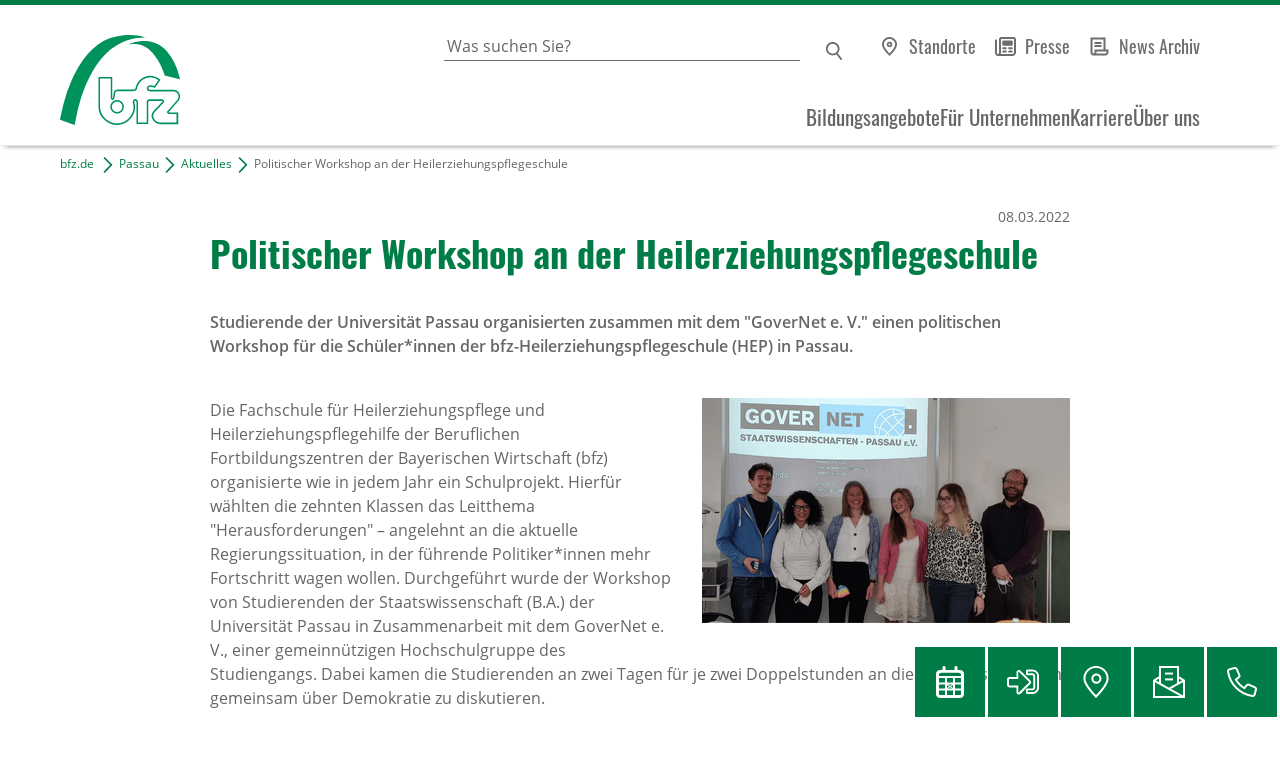

--- FILE ---
content_type: text/html; charset=utf-8
request_url: https://www.bfz.de/passau/aktuelles/politischer-workshop-an-der-heilerziehungspflegeschule
body_size: 13006
content:
<!DOCTYPE html>
<html lang="de" class="no-js">
<head>
  <meta charset="utf-8"><!-- 
  Umsetzung und Programmierung: bfz gGmbH, Abteilung IT

  This website is powered by TYPO3 - inspiring people to share!
  TYPO3 is a free open source Content Management Framework initially created by Kasper Skaarhoj and licensed under GNU/GPL.
  TYPO3 is copyright 1998-2026 of Kasper Skaarhoj. Extensions are copyright of their respective owners.
  Information and contribution at https://typo3.org/
-->
  <base href="/">
  <title>Politischer Workshop „Herausforderungen“ an der HEP – www.bfz.de</title>
  <meta http-equiv="x-ua-compatible" content="IE=edge">
  <meta name="generator" content="TYPO3 CMS">
  <meta name="description" content="Es gab einen Workshop für politisch interessierte Schüler*innen an der Heilerziehungspflegeschule in Passau.">
  <meta name="keywords" content="Heilerziehung, Pflege, Passau, Staatswissenschaften, GoverNet, bfz Passau, Planspiel, Bundeskabinett, workshop, demokratie">
  <meta name="viewport" content="width=device-width, initial-scale=1.0">
  <meta name="author" content="Berufliche Fortbildungszentren der bayerischen Wirtschaft (bfz) gemeinnützige GmbH">
  <meta property="og:title" content="Politischer Workshop „Herausforderungen“  an der HEP">
  <meta property="og:type" content="article">
  <meta property="og:url" content="https://www.bfz.de/passau/aktuelles/politischer-workshop-an-der-heilerziehungspflegeschule">
  <meta property="og:image" content="https://www.bfz.de/fileadmin/user_upload/Standorte/Passau/News/2022/2022_03_08_Workshop_Heilerziehungspflegeschule.png">
  <meta property="og:image:width" content="368">
  <meta property="og:image:height" content="225">
  <meta property="og:description" content="Es gab einen Workshop für politisch interessierte Schüler*innen an der Heilerziehungspflegeschule in Passau.">
  <meta property="og:site_name" content="bfz gGmbH">
  <meta property="og:locale" content="de_DE">
  <meta name="twitter:card" content="summary">
  <meta name="og:article:modified_time" content="2022-03-08T07:55:00+0000">
  <meta name="handheldfriendly" content="true">
  <meta name="mobileoptimized" content="320">
  <meta name="format-detection" content="telephone=no">
  <script src="/?eID=bfz_common_challenge&amp;1768468882" async="async"></script>
  <script src="/typo3temp/assets/compressed/Hyphenopoly.min-2d043df74a40ba5e7a131703bdaaf9f9.js.gz?1762241528" async="async" defer="defer"></script>
  <script>
  /*<![CDATA[*/
  /*TS_inlineJS*/
  if(typeof document.createElement('div').style.grid !== "string") {
  document.documentElement.className += " no-grid"
  }
  document.documentElement.className = document.documentElement.className.replace("no-js", "");

  /* matomo start */
  var _paq = window._paq || [];
  /* tracker methods like "setCustomDimension" should be called before "trackPageView" */
  _paq.push(["setDocumentTitle", document.domain + "/" + document.title]);
  _paq.push(["setCookieDomain", "*.www.bfz.de"]);
  _paq.push(["setDomains", ["*.www.bfz.de","*.bfz.de","*.bfz.eu","*.www.bfz.eu"]]);
  _paq.push(['disableCookies']);
  _paq.push(['trackPageView']);
  _paq.push(['enableLinkTracking']);
  (function() {
  var u="https://stats.bbw.de/";
  _paq.push(['setTrackerUrl', u+'matomo.php']);
  _paq.push(['setSiteId', '1']);
  var d=document, g=d.createElement('script'), s=d.getElementsByTagName('script')[0];
  g.type='text/javascript'; g.async=true; g.defer=true; g.src=u+'matomo.js'; s.parentNode.insertBefore(g,s);
  })();
  /* matomo end */

  /*]]>*/
  </script>
  <link rel="stylesheet" href="/typo3temp/assets/compressed/screen-25c4bcfcb1d694dd870d4890bbd5b69d.css.gz?1762241528" media="all">
  <link rel="stylesheet" href="/typo3temp/assets/compressed/print-2220845694ab58cdbdf30b052be411f7.css.gz?1762241528" media="print">
  <link rel="apple-touch-icon" type="image/x-icon" href="/typo3conf/ext/bfz2019/Resources/Public/Images/apple-touch-icon.png">
  <link rel="icon" type="image/x-icon" href="/typo3conf/ext/bfz2019/Resources/Public/Images/favicon-96x96.png">
  <link rel="shortcut icon" type="image/x-icon" href="/favicon.ico">
  <link rel="manifest" href="/manifest.json">
  <meta name="theme-color" content="#ffffff">
  <link rel="canonical" href="https://www.bfz.de/passau/aktuelles/politischer-workshop-an-der-heilerziehungspflegeschule">
</head>
<body>
  <noscript>
  <p><img src="https://stats.bbw.de/matomo.php?idsite=1&amp;rec=1" alt=""></p></noscript> <input type="checkbox" id="toggle" aria-hidden="true"> <input type="checkbox" id="gosearch" aria-hidden="true"> <input type="checkbox" id="gosticky" aria-hidden="true"> <input type="radio" id="gonone" name="popup" aria-hidden="true"> <input type="radio" id="golocation" name="popup" aria-hidden="true"> <input type="radio" id="goform" name="popup" aria-hidden="true"> <input type="radio" id="gotelephone" name="popup" aria-hidden="true"> <input type="radio" id="gologin" name="popup" aria-hidden="true"> <input type="radio" id="goetermin" name="popup" aria-hidden="true">
  <div id="skiptocontent">
    <a href="/./passau/aktuelles/politischer-workshop-an-der-heilerziehungspflegeschule#tomainspace" title="Navigation überspringen">Navigation überspringen</a>
  </div>
  <div id="allspace">
    <header id="headspace" class="clearfix">
      <div id="head-logo">
        <a title="Zur Startseite" href="/"><img title="Zur Startseite" alt="Logo: bfz gGmbH" src="/typo3conf/ext/bfz2019/Resources/Public/Images/bfz.svg" width="100" height="75"></a>
      </div>
      <div id="head-top">
        <div id="searchpalette">
          <form method="get" action="/suche#tosearch">
            <label for="suchbox">Geben Sie einen Suchbegriff ein</label> <input id="suchbox" type="search" name="q" placeholder="Was suchen Sie?" value=""> <input name="r[l][d]" value="10" hidden="hidden"> <input type="submit" value="Suchen" id="suchsubmit">
          </form>
        </div><label for="gosearch">Suchen</label>
        <p class="directlinks"><a data-eventtracking="{&quot;category&quot;:&quot;Menu&quot;, &quot;name&quot;:&quot;DirectLinks&quot;, &quot;action&quot;:&quot;standorte&quot;}" class="lnk_standorte" title="alle Standorte anzeigen" href="/ueber-uns/standorte">Standorte</a> <a data-eventtracking="{&quot;category&quot;:&quot;Menu&quot;, &quot;name&quot;:&quot;DirectLinks&quot;, &quot;action&quot;:&quot;standorte&quot;}" class="lnk_press" title="alle aktuellen Pressemiteilungen anzeigen" href="/ueber-uns/presse-und-medien">Presse</a> <a data-eventtracking="{&quot;category&quot;:&quot;Menu&quot;, &quot;name&quot;:&quot;DirectLinks&quot;, &quot;action&quot;:&quot;standorte&quot;}" class="lnk_news" title="alle aktuellen Beiträge anzeigen" href="/aktuelles">News Archiv</a></p>
      </div>
      <div id="head-low">
        <div class="trigger">
          <label for="toggle"><span>MENÜ</span></label>
        </div>
        <div id="menuholder">
          <nav id="mainmenu">
            <ul>
              <li>
                <a href="/bildungsangebote" title="Bildungsangebote">Bildungsangebote</a> <input type="checkbox" class="menus submenutrigger" id="menu0"> <label for="menu0" aria-haspopup="true" aria-controls="p0">&nbsp;</label>
                <div class="submenu">
                  <ul>
                    <li class="back clearfix"><span></span><label for="menu0">&nbsp;</label></li>
                    <li>
                      <a href="/vermittlung-beratung" title="Vermittlung &amp; Beratung">Vermittlung &amp; Beratung</a>
                    </li>
                    <li>
                      <a href="/weiterbildung" title="Weiterbildung">Weiterbildung</a>
                    </li>
                    <li>
                      <a href="/deutsch-lernen" title="Deutsch lernen">Deutsch lernen</a>
                    </li>
                    <li>
                      <a href="/online-weiterbilden" title="Online weiterbilden">Online weiterbilden</a>
                    </li>
                    <li>
                      <a href="/ausbildung" title="Ausbildung">Ausbildung</a>
                    </li>
                    <li>
                      <a href="/umschulung" title="Umschulung">Umschulung</a>
                    </li>
                    <li>
                      <a href="/berufsorientierung-berufsvorbereitung" title="Berufsorientierung &amp; Berufsvorbereitung">Berufsorientierung &amp; Berufsvorbereitung</a>
                    </li>
                    <li>
                      <a href="/berufliche-rehabilitation-inklusion" title="Berufliche Rehabilitation &amp; Inklusion">Berufliche Rehabilitation &amp; Inklusion</a>
                    </li>
                    <li>
                      <a href="/unsere-schulen" title="Fach- und Berufsfachschulen">Fach- und Berufsfachschulen</a>
                    </li>
                  </ul>
                </div>
              </li>
              <li>
                <a href="/fuer-unternehmen" title="Für Unternehmen">Für Unternehmen</a> <input type="checkbox" class="menus submenutrigger" id="menu1"> <label for="menu1" aria-haspopup="true" aria-controls="p1">&nbsp;</label>
                <div class="submenu">
                  <ul>
                    <li class="back clearfix"><span></span><label for="menu1">&nbsp;</label></li>
                    <li>
                      <a href="/fuer-unternehmen/praktika-foerdermoeglichkeiten" title="Praktika &amp; Fördermöglichkeiten">Praktika &amp; Fördermöglichkeiten</a>
                    </li>
                    <li>
                      <a href="/ausbildung/beratung-begleitung-von-betrieben" title="Rund um die Ausbildung">Rund um die Ausbildung</a>
                    </li>
                    <li>
                      <a href="/fuer-unternehmen/integration-in-arbeit" title="Integration in Arbeit">Integration in Arbeit</a>
                    </li>
                    <li>
                      <a href="/fuer-unternehmen/mitarbeiterinnen-weiterqualifizieren" title="Mitarbeiter*innen weiterqualifizieren">Mitarbeiter*innen weiterqualifizieren</a>
                    </li>
                    <li>
                      <a href="/fuer-unternehmen/personalvermittlung-verleih" title="Personalvermittlung &amp; -verleih">Personalvermittlung &amp; -verleih</a>
                    </li>
                  </ul>
                </div>
              </li>
              <li>
                <a href="/karriere" title="Karriere">Karriere</a> <input type="checkbox" class="menus submenutrigger" id="menu2"> <label for="menu2" aria-haspopup="true" aria-controls="p2">&nbsp;</label>
                <div class="submenu">
                  <ul>
                    <li class="back clearfix"><span></span><label for="menu2">&nbsp;</label></li>
                    <li>
                      <a href="/karriere/ein-job-mit-sinn" title="Ein Job mit Sinn">Ein Job mit Sinn</a>
                    </li>
                    <li>
                      <a href="/karriere/aktuelle-stellenangebote-freie-taetigkeiten" title="Aktuelle Stellenangebote &amp; freie Tätigkeiten">Aktuelle Stellenangebote &amp; freie Tätigkeiten</a>
                    </li>
                  </ul>
                </div>
              </li>
              <li>
                <a href="/ueber-uns" title="Über uns">Über uns</a> <input type="checkbox" class="menus submenutrigger" id="menu3"> <label for="menu3" aria-haspopup="true" aria-controls="p3">&nbsp;</label>
                <div class="submenu">
                  <ul>
                    <li class="back clearfix"><span></span><label for="menu3">&nbsp;</label></li>
                    <li>
                      <a href="/ueber-uns/was-wir-tun" title="Was wir tun">Was wir tun</a>
                    </li>
                    <li>
                      <a href="/ueber-uns/geschaeftsfuehrung" title="Geschäftsführung">Geschäftsführung</a>
                    </li>
                    <li>
                      <a href="/ueber-uns/teil-der-bbw-gruppe" title="Teil der bbw-Gruppe">Teil der bbw-Gruppe</a>
                    </li>
                    <li>
                      <a href="/ueber-uns/standorte" title="Standorte">Standorte</a>
                    </li>
                    <li>
                      <a href="/ueber-uns/projekte" title="Projekte">Projekte</a>
                    </li>
                    <li>
                      <a href="/ueber-uns/zertifizierungen-mitgliedschaften" title="Zertifizierungen &amp; Mitgliedschaften">Zertifizierungen &amp; Mitgliedschaften</a>
                    </li>
                    <li>
                      <a href="/ueber-uns/presse-und-medien" title="Presse und Medien">Presse und Medien</a>
                    </li>
                  </ul>
                </div>
              </li>
            </ul>
          </nav>
          <p class="directlinks"><a data-eventtracking="{&quot;category&quot;:&quot;Menu&quot;, &quot;name&quot;:&quot;DirectLinks&quot;, &quot;action&quot;:&quot;standorte&quot;}" class="lnk_standorte" title="alle Standorte anzeigen" href="/ueber-uns/standorte">Standorte</a> <a data-eventtracking="{&quot;category&quot;:&quot;Menu&quot;, &quot;name&quot;:&quot;DirectLinks&quot;, &quot;action&quot;:&quot;standorte&quot;}" class="lnk_press" title="alle aktuellen Pressemiteilungen anzeigen" href="/ueber-uns/presse-und-medien">Presse</a> <a data-eventtracking="{&quot;category&quot;:&quot;Menu&quot;, &quot;name&quot;:&quot;DirectLinks&quot;, &quot;action&quot;:&quot;standorte&quot;}" class="lnk_news" title="alle aktuellen Beiträge anzeigen" href="/aktuelles">News Archiv</a></p>
        </div>
      </div>
    </header>
    <div id="noHeaderImage"></div>
    <div class="box_jump">
      <a id="tomainspace" class="jumper"></a>
    </div>
    <main id="mainspace" class="clearfix">
      <!--TYPO3SEARCH_begin-->
      <div id="crumbtrail" class="typo3-search-exclude">
        <p><a href="/">bfz.de</a> &nbsp;<img src="/typo3conf/ext/bfz2019/Resources/Public/Images/Icons/pfeil_c_right_16x16.svg" alt="Pfeil nach rechts" title="Pfeil">&nbsp;<a href="/passau">Passau</a>&nbsp;<img src="/typo3conf/ext/bfz2019/Resources/Public/Images/Icons/pfeil_c_right_16x16.svg" alt="Pfeil nach rechts" title="Pfeil">&nbsp;<a href="/passau/aktuelles">Aktuelles</a>&nbsp;<img src="/typo3conf/ext/bfz2019/Resources/Public/Images/Icons/pfeil_c_right_16x16.svg" alt="Pfeil nach rechts" title="Pfeil">&nbsp;Politischer Workshop an der Heilerziehungspflegeschule</p>
      </div>
      <div id="box_newsdetail" itemscope itemtype="http://schema.org/NewsArticle">
        <h1 itemprop="headline">Politischer Workshop an der Heilerziehungspflegeschule</h1><time datetime="2022-03-08" itemprop="datePublished" content="2022-03-08">08.03.2022</time>
        <div class="txt_lead" itemprop="description">
          <p>Studierende der Universität Passau organisierten zusammen mit dem "GoverNet e. V." einen politischen Workshop für die Schüler*innen der bfz-Heilerziehungspflegeschule (HEP) in Passau.</p>
        </div>
        <div itemprop="articleBody">
          <!-- media files --><img title="Das Govenet Team und Herr Lehner von der HEP" alt="Das Govenet Team und Herr Lehner von der HEP" src="/fileadmin/user_upload/Standorte/Passau/News/2022/2022_03_08_Workshop_Heilerziehungspflegeschule.png" width="368" height="225">
          <p>Die Fachschule für Heilerziehungspflege und Heilerziehungspflegehilfe der Beruflichen Fortbildungszentren der Bayerischen Wirtschaft (bfz) organisierte wie in jedem Jahr ein Schulprojekt. Hierfür wählten die zehnten Klassen das Leitthema "Herausforderungen" – angelehnt an die aktuelle Regierungssituation, in der führende Politiker*innen mehr Fortschritt wagen wollen. Durchgeführt wurde der Workshop von Studierenden der Staatswissenschaft (B.A.) der Universität Passau in Zusammenarbeit mit dem GoverNet e. V., einer gemeinnützigen Hochschulgruppe des Studiengangs. Dabei kamen die Studierenden an zwei Tagen für je zwei Doppelstunden an die bfz-Fachschule, um gemeinsam über Demokratie zu diskutieren.</p>
          <p>Im Mittelpunkt standen die Themen "Kritisches Denken und Meinungsbildung" sowie "Moderne Demokratie". Studierende hielten Vorträge über die Geschichte der Demokratie,&nbsp;zeigten auf, wie der Staat als Dienstleister auftritt und welche Gefahren die Demokratie schwächen können. Dabei ging es auch um Vorurteile und Fake News. "In allen Vorträgen beteiligten sich die Klassen rege und lieferten viele Aspekte, welche direkt diskutiert werden konnten", freut sich Florian Lehner, Lehrkraft für die 10. Klasse an der bfz-Heilerziehungspflegeschule.&nbsp;Den Höhepunkt des Workshops stellte das Planspiel "Bundeskabinett" dar. In der Simulation wurde ein Gesetzesentwurf im Bundeskabinett besprochen. Die Schüler*innen nahmen per Los die Rolle von Bundeskanzler*innen, Minister*innen oder Beauftragten ein, stellten ihre Ideen vor und diskutierten diese im Plenum. "Dass Demokratie auch sehr herausfordernd ist und einer ständigen Verhandlung bedarf, konnte hier veranschaulicht werden", erklärt Lehner.&nbsp;In der abschließenden Reflexion wurde sowohl von den Schüler*innen der Fachschule als auch von den Studierenden der Universität Passau der gute Austausch gelobt. Lehner resümiert: "Alle Beteiligten wünschen sich eine Fortsetzung dieser Zusammenarbeit. Wie es schon Willy Brandt formulierte, lautete das Learning meiner Schülerinnen und Schüler: Mehr Demokratie wagen!"</p>
          <p>In der Organisation des Workshops waren vonseiten der Universität Passau beteiligt:</p>
          <ul>
            <li>Projektleitung/Planspiel: Ramiza Bajrami</li>
            <li>Kritisches Denken und Meinungsbildung: Paul Striefler, Silvia Haider</li>
            <li>Moderne Demokratie: Aurelia Schürmann, Lotte Neubauer; Maxima Epe</li>
          </ul>
        </div>
      </div>
      <section id="more">
        <h2>DIESE BEITRÄGE KÖNNTEN SIE AUCH INTERESSIEREN</h2>
        <div class="box_news-list">
          <a itemscope itemtype="http://schema.org/CreativeWork/NewsArticle" class="news-item clearfix blendMode" title="Beruf mit Herz, Beruf mit Zukunft" href="/passau/aktuelles/beruf-mit-herz-beruf-mit-zukunft"><img itemprop="image" title="MdL Roswitha Toso im Gespräch mit der Schulleitung der bfz-Fachschule für Heilerziehungspflege in Passau: Thema waren neue Ausbildungsmodelle, Projekte und die Zukunft privater Fachschulen." alt="Mdl Roswitha Toso zu Besuch an den bfz Passau" src="/fileadmin/user_upload/Standorte/Passau/News/2025/2025-10-14_Frau-Toso-bei-bfz.jpg" width="368" height="225">
          <div class="news-content">
            <h3 itemprop="name">Beruf mit Herz, Beruf mit Zukunft</h3>
            <p itemprop="description"><span>bfz Passau, <time datetime="2025-10-14" itemprop="datePublished" content="2025-10-14">14.10.2025</time> &ndash;</span> Einblicke in eine Ausbildung mit Sinn: Beim Besuch der bfz-Fachschule in Passau sprach MdL Roswitha Toso mit der Schulleitung über Chancen, Herausforderungen und die gesellschaftliche Bedeutung der Heilerziehungspflege.</p>
          </div></a><a itemscope itemtype="http://schema.org/CreativeWork/NewsArticle" class="news-item clearfix blendMode" title="Mit VR auf Tauchgang und ins All – Weiterbildung mal anders" href="/passau/aktuelles/mit-vr-auf-tauchgang-und-ins-all-weiterbildung-mal-anders"><img itemprop="image" title="VR-Brille im Klassenzimmer" alt="Kursteilnehmer mit VR-Brille im Klassenzimmer" src="/fileadmin/user_upload/Standorte/Passau/News/2025/2025-08-29_VR-im-Klassenzimmer.png" width="368" height="225">
          <div class="news-content">
            <h3 itemprop="name">Mit VR auf Tauchgang und ins All – Weiterbildung mal anders</h3>
            <p itemprop="description"><span>bfz Passau, <time datetime="2025-08-29" itemprop="datePublished" content="2025-08-29">29.08.2025</time> &ndash;</span> Zukunftstechnologie hautnah erleben: Die Teilnehmenden des Kurses 50plus an den bfz Passau probierten erstmals Virtual-Reality-Simulationen aus – mit großer Begeisterung.</p>
          </div></a><a itemscope itemtype="http://schema.org/CreativeWork/NewsArticle" class="news-item clearfix blendMode" title="Praxisnah und vielfältig: Sicherheitskurs an den bfz Passau geht in die sechste Runde" href="/passau/aktuelles/praxisnah-und-vielfaeltig-sicherheitskurs-an-den-bfz-passau-geht-in-die-sechste-runde"><img itemprop="image" title="Die vier Referenten des Schutz- und Sicherheitskurses der bfz Passau gemeinsam mit der Koordinatorin vor den bfz Passau" alt="Vier Referenten des Schutz- und Sicherheitskurses gemeinsam mit der Koordinatorin vor den bfz Passau" src="/fileadmin/user_upload/Standorte/Passau/News/2025/2025-01-08_SchutzundSicherheit.jpg" width="368" height="225">
          <div class="news-content">
            <h3 itemprop="name">Praxisnah und vielfältig: Sicherheitskurs an den bfz Passau geht in die sechste Runde</h3>
            <p itemprop="description"><span>bfz Passau, <time datetime="2025-01-08" itemprop="datePublished" content="2025-01-08">08.01.2025</time> &ndash;</span> Bereits zum sechsten Mal startet der Kurs "Teilqualifizierung plus im Beruf Servicefachkraft für Schutz und Sicherheit – Fachkraft für Personen- und Objektschutz" in den Beruflichen Fortbildungszentren (bfz) in Passau.</p>
          </div></a><a itemscope itemtype="http://schema.org/CreativeWork/NewsArticle" class="news-item clearfix blendMode" title="bfz Passau spart 22.000 Tonnen CO₂ mit Solarstrom" href="/passau/aktuelles/sonnenkraft-die-674-baeume-schuetzt-solar-erfolge-der-bfz-passau-im-ueberblick"><img itemprop="image" title="Grüne Energie bei den bfz Passau" alt="Eine Glühbirne, in der eine Pflanze wächst." src="/fileadmin/user_upload/Standorte/Passau/News/2025/2025-02-07_PV-Anlage.png" width="368" height="225">
          <div class="news-content">
            <h3 itemprop="name">bfz Passau spart 22.000 Tonnen CO₂ mit Solarstrom</h3>
            <p itemprop="description"><span>bfz Passau, <time datetime="2025-02-07" itemprop="datePublished" content="2025-02-07">07.02.2025</time> &ndash;</span> Mit der Kraft der Sonne wurde 2024 bei den bfz Passau genug Strom erzeugt, um 10 Haushalte täglich mit Energie zu versorgen und 674 Bäume an CO₂ einzusparen – ein nachhaltiger Erfolg für den Standort!</p>
          </div></a><a itemscope itemtype="http://schema.org/CreativeWork/NewsArticle" class="news-item clearfix blendMode" title="Mit den bfz zum Traumberuf" href="/passau/aktuelles/mit-den-bfz-zum-traumberuf"><img itemprop="image" title="Seeminarleiterin Ina Saldic und Kursteilnehmerin Anna Perehybenko vor einem Zug im Bayerischen Wald" alt="Ina Saldic und Anna Perehybenko vor einem Zug im Bayerischen Wald" src="/fileadmin/user_upload/Standorte/Passau/News/2024/2024-11-21_Mit-bfz-zum-Traumberuf.jpg" width="368" height="225">
          <div class="news-content">
            <h3 itemprop="name">Mit den bfz zum Traumberuf</h3>
            <p itemprop="description"><span>bfz Passau, <time datetime="2024-11-21" itemprop="datePublished" content="2024-11-21">21.11.2024</time> &ndash;</span> Während eines Urlaubs im Bayerischen Wald traf Seminarleiterin Inesa Saldic (links) unerwartet auf die ehemalige Teilnehmerin Anna Perehybenko (rechts), die einen Kurs zur Berufsorientierung für Flüchtlinge absolviert hat.</p>
          </div></a><a itemscope itemtype="http://schema.org/CreativeWork/NewsArticle" class="news-item clearfix blendMode" title="Neuer Waldkindergarten „Vier Elemente“ in Albersdorf" href="/passau/aktuelles/neuer-waldkindergarten-vier-elemente-in-albersdorf"><img itemprop="image" title="Drei Kinder essen ihr Pausenbrot auf einer Holzbank" alt="Drei Kinder auf einer Holzbank" src="/fileadmin/user_upload/Standorte/Passau/News/2024/2024-07-03_Waldkindergarten_gfi.png" width="368" height="225">
          <div class="news-content">
            <h3 itemprop="name">Neuer Waldkindergarten „Vier Elemente“ in Albersdorf</h3>
            <p itemprop="description"><span>bfz Passau, <time datetime="2024-07-08" itemprop="datePublished" content="2024-07-08">08.07.2024</time> &ndash;</span> Die Gesellschaft zur Förderung beruflicher und sozialer Integration (gfi), eine Tochtergesellschaft der bfz, eröffnet zusammen mit Ehrengästen eine innovative und naturnahe Bildungsstätte.</p>
          </div></a><a itemscope itemtype="http://schema.org/CreativeWork/NewsArticle" class="news-item clearfix blendMode" title="Mit Prosenio den Alltag zu Hause meistern" href="/passau/aktuelles/mit-prosenio-den-alltag-zu-hause-meistern"><img itemprop="image" title="Eine Alltagsbegleiterin hilft einer älteren Frau beim Lesen einer Zeitschrift" alt="Eine Pflegekraft liest einer Seniorin aus einem Buch vor." src="/fileadmin/user_upload/Standorte/Passau/News/2024/2024-03-08_proSenio_gfi.jpg" width="368" height="225">
          <div class="news-content">
            <h3 itemprop="name">Mit Prosenio den Alltag zu Hause meistern</h3>
            <p itemprop="description"><span>bfz Passau, <time datetime="2024-03-08" itemprop="datePublished" content="2024-03-08">08.03.2024</time> &ndash;</span> Die gfi – eine Tochtergesellschaft der bfz – bietet Unterstützung bei haushaltsnahen Dienstleistungen und bei der Alltagsbegleitung an. Eine Kostenübernahme ist ab Pflegegrad 1 möglich.</p>
          </div></a><a itemscope itemtype="http://schema.org/CreativeWork/NewsArticle" class="news-item clearfix blendMode" title="„New Fit&quot;: Projekt zur Fachkräftesicherung " href="/passau/aktuelles/new-fit-projekt-zur-fachkraeftesicherung"><img itemprop="image" title="Alle beteiligten der New Fit Veranstaltung in Altötting. Darunter Hauptgeschäftsführers der vbw, Dr. Christof Prechtl, und Michael Vontra, vorsitzender Geschäftsführer der Agentur für Arbeit Traunstein." alt="New Fit in Altötting" src="/fileadmin/user_upload/Standorte/Passau/News/2024/2024-02-08_New_Fit_Altoetting.png" width="368" height="225">
          <div class="news-content">
            <h3 itemprop="name">„New Fit": Projekt zur Fachkräftesicherung</h3>
            <p itemprop="description"><span>bfz Passau, <time datetime="2024-02-13" itemprop="datePublished" content="2024-02-13">13.02.2024</time> &ndash;</span> Die vbw - Vereinigung der Bayerische Wirtschaft und die Beruflichen Fortbildungszentren der Bayerischen Wirtschaft (bfz) setzen mit dem Programm auf ein schnelles Eintauchen in die berufliche Praxis.</p>
          </div></a><a itemscope itemtype="http://schema.org/CreativeWork/NewsArticle" class="news-item clearfix blendMode" title="Abschluss an den Fachschulen für Heilerziehungspflege /-hilfe" href="/passau/aktuelles/abschluss-an-den-fachschulen-fuer-heilerziehungspflege-hilfe"><img itemprop="image" title="Abschlussklasse 2023 der Fachschulen für Heilerziehungspflege /-hilfe" alt="Abschluss an den Fachschulen für Heilerziehungspflege /-hilfe" src="/fileadmin/user_upload/Standorte/Passau/News/2023/2023_08_21_HEP_Abschluss.png" width="368" height="225">
          <div class="news-content">
            <h3 itemprop="name">Abschluss an den Fachschulen für Heilerziehungspflege /-hilfe</h3>
            <p itemprop="description"><span>bfz Passau, <time datetime="2023-08-21" itemprop="datePublished" content="2023-08-21">21.08.2023</time> &ndash;</span> Nach zwei- bzw. einjähriger Ausbildung haben Absolvent*innen der Fachschulen für Heilerziehungspflege und Heilerziehungspflegehilfe der bfz Passau ihren Abschluss gefeiert.</p>
          </div></a><a itemscope itemtype="http://schema.org/CreativeWork/NewsArticle" class="news-item clearfix blendMode" title="Revolutionäre Technologie in der Rehabilitation" href="/passau/aktuelles/revolutionaere-technologie-in-der-rehabilitation"><img itemprop="image" title="Fachvortrag von ReWalk Robotics vor begeistertem Puplikum" alt="Fachvortrag von ReWalk Robotics" src="/fileadmin/user_upload/Standorte/Passau/News/2023/2023_08_21_ReWalk_Robotics_.png" width="368" height="225">
          <div class="news-content">
            <h3 itemprop="name">Revolutionäre Technologie in der Rehabilitation</h3>
            <p itemprop="description"><span>bfz Passau, <time datetime="2023-08-21" itemprop="datePublished" content="2023-08-21">21.08.2023</time> &ndash;</span> Schüler*innen der Berufsfachschule für Ergotherapie in Neuötting zeigen sich begeistert von der neuen Reha-Technologie „Exoskelett".</p>
          </div></a>
        </div>
        <p>Weitere Beiträge finden Sie in&nbsp;<a href="/passau/aktuelles" class="lnk_intern">Aktuelles</a></p>
      </section><!--TYPO3SEARCH_end-->
    </main>
    <footer class="clearfix" id="footspace">
      <div id="footertop">
        <div id="box_logo">
          <img title="Logo: bfz gGmbH" alt="Logo: bfz gGmbH" src="/typo3conf/ext/bfz2019/Resources/Public/Images/bfz-white.svg" width="100" height="75"> <span>&nbsp;</span>
        </div>
        <div id="jump_totop">
          <a href="/./passau/aktuelles/politischer-workshop-an-der-heilerziehungspflegeschule#skiptocontent" title="zurück nach oben"></a>
        </div>
        <div id="box_socialmedia">
          <a href="https://www.facebook.com/bfz.de"><img title="Folgen Sie uns auf facebook" alt="Logo: facebook" src="/typo3conf/ext/bfz2019/Resources/Public/Images/Icons/facebook_gr_icon_32x32.svg" width="32" height="32"></a> <a href="https://www.linkedin.com/company/berufliche-fortbildungszentren-der-bayerischen-wirtschaft-bfz-ggmbh"><img title="Folgen Sie uns auf Linkedin" alt="Logo: Linkedin" src="/typo3conf/ext/bfz2019/Resources/Public/Images/Icons/linkedin_gr_icon_32x32.svg" width="32" height="32"></a> <a href="https://www.instagram.com/bfz_zentral/"><img title="Folgen Sie uns auf Instagram" alt="Logo: Instagram" src="/typo3conf/ext/bfz2019/Resources/Public/Images/Icons/instagram_gr_icon_32x32.svg" width="32" height="32"></a>
        </div>
      </div>
      <div id="footercontent">
        <div id="box_boilerplate">
          <p>Die Beruflichen Fortbildungszentren der Bayerischen Wirtschaft (bfz) gGmbH stehen in der Arbeitsmarktpolitik der öffentlichen Hand zur Seite: Im Auftrag von Arbeitsagenturen oder Jobcentern bieten sie zusammen mit regionalen Partnern Aus- und Weiterbildungen an. Die bfz-Mitarbeiter*innen qualifizieren Menschen aller Altersgruppen entsprechend der Anforderungen der modernen Arbeitswelt – und unterstützen sie damit bei der Vermittlung in Job oder Ausbildung und bei der Integration ins Berufsleben.</p>
          <p>1983 gegründet sind die bfz bayernweit an 18 Hauptstandorten und 170 Schulungsorten vertreten.</p>
          <p>&nbsp;</p>
        </div>
        <div id="box_bbwgroup">
        <p>Die bfz gGmbH ist ein Unternehmen der bbw-Gruppe.<br>
        <a title="Zur Webseite der bbw-Gruppe wechseln" href="https://www.bbw.de">www.bbw.de</a></p><img title="Logo: bbw Gruppe" alt="Logo: bbw Gruppe" src="/typo3conf/ext/bfz2019/Resources/Public/Images/bbw_Gruppe_w.svg" width="142" height="75"></div>
      </div>
      <div id="footerbottom">
        <div id="box_trackinghint">
          <p>Wir achten Ihre Privatsphäre und erheben daher keine Website-übergreifenden Tracking-Daten. Alle Daten erheben wir nur zu statistischen Zwecken. Diese werden nicht an Dritte weitergegeben. Sie werden anonymisiert und sind nicht auf konkrete Personen zurückzuführen.</p>
          <p>&nbsp;</p>
        </div>
        <div id="box_copyright">
          <p>© 2026, Berufliche Fortbildungszentren der Bayerischen Wirtschaft (bfz) gemeinnützige GmbH</p>
        </div>
        <div id="globalnav">
          <ul>
            <li>
              <a href="/" title="Wechseln zu: Startseite ">Startseite</a>
            </li>
            <li>
              <a href="/impressum" title="Wechseln zu: Impressum ">Impressum</a>
            </li>
            <li>
              <a href="/datenschutzinformation" title="Wechseln zu: Datenschutzinformation ">Datenschutzinformation</a>
            </li>
            <li>
              <a href="/besondere-bestimmungen-reha" title="Wechseln zu: Besondere Bestimmungen Reha ">Besondere Bestimmungen Reha</a>
            </li>
            <li>
              <a href="/barrierefreiheit" title="Wechseln zu: Barrierefreiheit ">Barrierefreiheit</a>
            </li>
            <li>
              <a href="/kontakt" title="Wechseln zu: Kontakt ">Kontakt</a>
            </li>
            <li>
              <a href="/inhaltsverzeichnis" title="Wechseln zu: Inhaltsverzeichnis ">Inhaltsverzeichnis</a>
            </li>
          </ul>
        </div>
      </div>
    </footer>
    <div id="sticky">
      <div id="stickyetermin">
        <label for="goetermin" data-eventtracking="{&quot;category&quot;:&quot;Menu&quot;, &quot;name&quot;:&quot;Stickynav&quot;, &quot;action&quot;:&quot;appointment&quot;}" title="Buchen Sie einen Beratungstermin"></label>
      </div>
      <div id="stickylogin">
        <label for="gologin" data-eventtracking="{&quot;category&quot;:&quot;Menu&quot;, &quot;name&quot;:&quot;Stickynav&quot;, &quot;action&quot;:&quot;login&quot;}" title="Loggen Sie sich in unser Lernmanagement-System ein"></label>
      </div>
      <div id="stickylocation">
        <label for="golocation" data-eventtracking="{&quot;category&quot;:&quot;Menu&quot;, &quot;name&quot;:&quot;Stickynav&quot;, &quot;action&quot;:&quot;location&quot;}" title="Unsere Standorte"></label>
      </div>
      <div id="stickyform">
        <label for="goform" data-eventtracking="{&quot;category&quot;:&quot;Menu&quot;, &quot;name&quot;:&quot;Stickynav&quot;, &quot;action&quot;:&quot;contact&quot;}" title="Schreiben Sie uns eine Nachricht"></label>
      </div>
      <div id="stickytelephone">
        <label for="gotelephone" data-eventtracking="{&quot;category&quot;:&quot;Menu&quot;, &quot;name&quot;:&quot;Stickynav&quot;, &quot;action&quot;:&quot;telephone&quot;}" title="Rufen Sie uns kostenlos an"></label>
      </div>
    </div>
    <div id="mod_etermin">
      <div class="modal modal-checkbox" id="modal-goetermin">
        <label for="gonone" class="modal-overlay" aria-label="Close"></label>
        <div class="modal-container">
          <div class="modal-header">
            <div class="modal-title">
              <p>Buchen Sie einen Beratungs­termin</p>
            </div><label for="gonone" class="modal-close" aria-label="Close"></label>
          </div>
          <div class="modal-body">
            <p>Wählen Sie im Folgenden den Standort in Ihrer Nähe aus. Im nächsten Schritt vereinbaren Sie einen Termin mit den Berater*innen vor Ort. Die Beratung erfolgt dann wahlweise telefonisch oder per Videoanruf.</p>
            <div class="box_linkedlist">
              <ul class="box_linkedlist">
                <li class="linkedlist-item">
                  <a href="/alpenvorland/beratungstermin" title="Zu den bfz Alpenvorland">bfz Alpenvorland</a>
                </li>
                <li class="linkedlist-item">
                  <a href="/muenchen/beratungstermin" title="Zu den bfz München">bfz München</a>
                </li>
                <li class="linkedlist-item">
                  <a href="/wuerzburg/beratungstermin" title="Zu den bfz Würzburg">bfz Würzburg</a>
                </li>
                <li class="linkedlist-item">
                  <a href="/weiden/beratungstermin" title="Zu den bfz Weiden">bfz Weiden</a>
                </li>
                <li class="linkedlist-item">
                  <a href="/unterallgaeu-bodensee-oberschwaben/beratungstermin" title="Zu den bfz Unterallgäu · Bodensee · Oberschwaben">bfz Unterallgäu · Bodensee · Oberschwaben</a>
                </li>
                <li class="linkedlist-item">
                  <a href="/schweinfurt/beratungstermin" title="Zu den bfz Schweinfurt">bfz Schweinfurt</a>
                </li>
                <li class="linkedlist-item">
                  <a href="/regensburg/beratungstermin" title="Zu den bfz Regensburg">bfz Regensburg</a>
                </li>
                <li class="linkedlist-item">
                  <a href="/passau/beratungstermin" title="Zu den bfz Passau">bfz Passau</a>
                </li>
                <li class="linkedlist-item">
                  <a href="/mittelfranken/beratungstermin" title="Zu den bfz Mittelfranken">bfz Mittelfranken</a>
                </li>
                <li class="linkedlist-item">
                  <a href="/landshut/beratungstermin" title="Zu den bfz Landshut">bfz Landshut</a>
                </li>
                <li class="linkedlist-item">
                  <a href="/aschaffenburg/beratungstermin" title="Zu den bfz Aschaffenburg">bfz Aschaffenburg</a>
                </li>
                <li class="linkedlist-item">
                  <a href="/kempten/beratungstermin" title="Zu den bfz Kempten">bfz Kempten</a>
                </li>
                <li class="linkedlist-item">
                  <a href="/ingolstadt/beratungstermin" title="Zu den bfz Ingolstadt">bfz Ingolstadt</a>
                </li>
                <li class="linkedlist-item">
                  <a href="/hochfranken/beratungstermin" title="Zu den bfz Hochfranken">bfz Hochfranken</a>
                </li>
                <li class="linkedlist-item">
                  <a href="/donauwoerth-ulm-aalen/beratungstermin" title="Zu den bfz Donauwörth · Ulm · Aalen">bfz Donauwörth · Ulm · Aalen</a>
                </li>
                <li class="linkedlist-item">
                  <a href="/bayreuth/beratungstermin" title="Zu den bfz Bayreuth">bfz Bayreuth</a>
                </li>
                <li class="linkedlist-item">
                  <a href="/bamberg-coburg/beratungstermin" title="Zu den bfz Bamberg Coburg">bfz Bamberg Coburg</a>
                </li>
                <li class="linkedlist-item">
                  <a href="/augsburg/beratungstermin" title="Zu den bfz Augsburg">bfz Augsburg</a>
                </li>
              </ul>
            </div>
            <p>Sie wünschen sich eine generelle Beratung zu unseren Bildungsprodukten oder zum Live-Online-Unterricht? Dann rufen Sie uns gerne kostenfrei an:</p>
            <p><a href="tel:+498005889459" title="kostenfreie Hotline anrufen" class="lnk_call">0800 588 94 59</a></p>
          </div>
        </div>
      </div>
    </div>
    <div id="mod_location">
      <div class="modal modal-checkbox" id="modal-golocation">
        <label for="gonone" class="modal-overlay" aria-label="Close"></label>
        <div class="modal-container">
          <div class="modal-header">
            <div class="modal-title">
              <p>Finden Sie einen Standort in Ihrer Nähe</p>
            </div><label for="gonone" class="modal-close" aria-label="Close"></label>
          </div>
          <div class="modal-body">
            <p>Mit rund 170 Standorten in ganz Bayern sind die bfz Ihr Partner vor Ort. Wählen Sie im Folgenden Ihren Heimatort oder die nächstgrößere Stadt aus. Jeder Hauptstandort ist mit zahlreichen Nebenstellen vertreten – bestimmt auch in Ihrer Nähe.</p>
            <div class="box_linkedlist">
              <ul class="box_linkedlist">
                <li class="linkedlist-item">
                  <a href="/alpenvorland" title="Zum Standort Alpenvorland">Alpenvorland</a>
                </li>
                <li class="linkedlist-item">
                  <a href="/aschaffenburg" title="Zum Standort Aschaffenburg">Aschaffenburg</a>
                </li>
                <li class="linkedlist-item">
                  <a href="/augsburg" title="Zum Standort Augsburg">Augsburg</a>
                </li>
                <li class="linkedlist-item">
                  <a href="/bamberg-coburg" title="Zum Standort Bamberg Coburg">Bamberg Coburg</a>
                </li>
                <li class="linkedlist-item">
                  <a href="/bayreuth" title="Zum Standort Bayreuth">Bayreuth</a>
                </li>
                <li class="linkedlist-item">
                  <a href="/donauwoerth-ulm-aalen" title="Zum Standort Donauwörth · Ulm · Aalen">Donauwörth · Ulm · Aalen</a>
                </li>
                <li class="linkedlist-item">
                  <a href="/hochfranken" title="Zum Standort Hochfranken">Hochfranken</a>
                </li>
                <li class="linkedlist-item">
                  <a href="/ingolstadt" title="Zum Standort Ingolstadt">Ingolstadt</a>
                </li>
                <li class="linkedlist-item">
                  <a href="/kempten" title="Zum Standort Kempten">Kempten</a>
                </li>
                <li class="linkedlist-item">
                  <a href="/landshut" title="Zum Standort Landshut">Landshut</a>
                </li>
                <li class="linkedlist-item">
                  <a href="/muenchen" title="Zum Standort München">München</a>
                </li>
                <li class="linkedlist-item">
                  <a href="/mittelfranken" title="Zum Standort Nürnberg">Mittelfranken</a>
                </li>
                <li class="linkedlist-item">
                  <a href="/passau" title="Zum Standort Passau">Passau</a>
                </li>
                <li class="linkedlist-item">
                  <a href="/regensburg" title="Zum Standort Regensburg">Regensburg</a>
                </li>
                <li class="linkedlist-item">
                  <a href="/schweinfurt" title="Zum Standort Schweinfurt">Schweinfurt</a>
                </li>
                <li class="linkedlist-item">
                  <a href="/unterallgaeu-bodensee-oberschwaben" title="Zum Standort Unterallgäu · Bodensee · Oberschwaben">Unterallgäu · Bodensee · Oberschwaben</a>
                </li>
                <li class="linkedlist-item">
                  <a href="/weiden" title="Zum Standort Weiden">Weiden</a>
                </li>
                <li class="linkedlist-item">
                  <a href="/wuerzburg" title="Zum Standort Würzburg">Würzburg</a>
                </li>
              </ul>
            </div>
          </div>
        </div>
      </div>
    </div>
    <div id="mod_form">
      <div class="modal modal-checkbox" id="modal-goform">
        <label for="gonone" class="modal-overlay" aria-label="Close"></label>
        <div class="modal-container">
          <div class="modal-header">
            <div class="modal-title">
              <p>Schreiben Sie uns</p>
            </div><label for="gonone" class="modal-close" aria-label="Close"></label>
          </div>
          <div class="modal-body">
            <form class="contactform" enctype="multipart/form-data" method="post" id="contact-1081" action="/passau/aktuelles/politischer-workshop-an-der-heilerziehungspflegeschule?tx_form_formframework%5Baction%5D=perform&amp;tx_form_formframework%5Bcontroller%5D=FormFrontend&amp;cHash=52d11c41b0e26f522df23d185aa60bd6#contact-1081">
              <div>
                <input type="hidden" name="tx_form_formframework[contact-1081][__state]" value="[base64]"><input type="hidden" name="tx_form_formframework[__trustedProperties]" value="{&quot;contact-1081&quot;:{&quot;6Rcanm&quot;:1,&quot;salutation&quot;:1,&quot;firstname&quot;:1,&quot;lastname&quot;:1,&quot;email&quot;:1,&quot;zip&quot;:1,&quot;phone&quot;:1,&quot;location&quot;:1,&quot;productTopic&quot;:[1,1,1,1,1,1,1,1,1,1,1,1,1,1,1,1,1,1,1,1,1,1,1,1],&quot;message&quot;:1,&quot;marketingConsent&quot;:1,&quot;challenge-element&quot;:1,&quot;__currentPage&quot;:1}}a7f9b3de36f9c6ae6f83ba7287e191cdd6ba487d">
              </div>
              <div class="clearfix">
                <p>Gerne beantworten wir Ihre Fragen und helfen Ihnen bei Ihrem Anliegen weiter. Schreiben Sie uns einfach. Wir melden uns so schnell wie möglich bei Ihnen. Bitte füllen Sie folgende Angaben aus:</p>
              </div><input autocomplete="6Rcanm" aria-hidden="true" id="contact-1081-6Rcanm" style="position:absolute; margin:0 0 0 -999em;" tabindex="-1" type="text" name="tx_form_formframework[contact-1081][6Rcanm]">
              <p class="txt_hinweis">mit * gekennzeichnete Felder sind Pflichtfelder</p><label for="contact-1081-salutation">Anrede*</label><select required="required" id="contact-1081-salutation" name="tx_form_formframework[contact-1081][salutation]">
                <option value="">
                  Bitte wählen
                </option>
                <option value="f">
                  Frau
                </option>
                <option value="m">
                  Herr
                </option>
                <option value="d">
                  Divers
                </option>
              </select><label for="contact-1081-firstname">Vorname</label><input placeholder="Vorname" id="contact-1081-firstname" type="text" name="tx_form_formframework[contact-1081][firstname]" value=""><label for="contact-1081-lastname">Nachname*</label><input placeholder="Nachname" required="required" id="contact-1081-lastname" type="text" name="tx_form_formframework[contact-1081][lastname]" value=""><label for="contact-1081-email">E-Mail*</label><input placeholder="name@domain.tdl" required="required" id="contact-1081-email" type="email" name="tx_form_formframework[contact-1081][email]" value=""><label for="contact-1081-zip">PLZ*</label><input placeholder="00000" required="required" pattern="\d+" minlength="4" maxlength="5" id="contact-1081-zip" type="text" name="tx_form_formframework[contact-1081][zip]" value=""><label for="contact-1081-phone">Telefon</label><input placeholder="Telefon" id="contact-1081-phone" type="tel" name="tx_form_formframework[contact-1081][phone]" value=""><label for="contact-1081-location">bfz Standort</label><select id="contact-1081-location" name="tx_form_formframework[contact-1081][location]">
                <option value="">
                  Bitte bfz Standort wählen
                </option>
                <option value="bfz Zentrale">
                  bfz Zentrale
                </option>
                <option value="bfz gGmbH – Alpenvorland">
                  bfz gGmbH – Alpenvorland
                </option>
                <option value="bfz gGmbH – Aschaffenburg">
                  bfz gGmbH – Aschaffenburg
                </option>
                <option value="bfz gGmbH – Augsburg">
                  bfz gGmbH – Augsburg
                </option>
                <option value="bfz gGmbH – Bamberg Coburg">
                  bfz gGmbH – Bamberg Coburg
                </option>
                <option value="bfz gGmbH – Bayreuth">
                  bfz gGmbH – Bayreuth
                </option>
                <option value="bfz gGmbH – Donauwörth · Ulm · Aalen">
                  bfz gGmbH – Donauwörth · Ulm · Aalen
                </option>
                <option value="bfz gGmbH – Hochfranken">
                  bfz gGmbH – Hochfranken
                </option>
                <option value="bfz gGmbH – Ingolstadt">
                  bfz gGmbH – Ingolstadt
                </option>
                <option value="bfz gGmbH – Kempten">
                  bfz gGmbH – Kempten
                </option>
                <option value="bfz gGmbH – Landshut">
                  bfz gGmbH – Landshut
                </option>
                <option value="bfz gGmbH – Mittelfranken">
                  bfz gGmbH – Mittelfranken
                </option>
                <option value="bfz gGmbH – München">
                  bfz gGmbH – München
                </option>
                <option value="bfz gGmbH – Passau">
                  bfz gGmbH – Passau
                </option>
                <option value="bfz gGmbH – Regensburg">
                  bfz gGmbH – Regensburg
                </option>
                <option value="bfz gGmbH – Schweinfurt">
                  bfz gGmbH – Schweinfurt
                </option>
                <option value="bfz gGmbH – Unterallgäu · Bodensee · Oberschwaben">
                  bfz gGmbH – Unterallgäu · Bodensee · Oberschwaben
                </option>
                <option value="bfz gGmbH – Weiden">
                  bfz gGmbH – Weiden
                </option>
                <option value="bfz gGmbH – Würzburg">
                  bfz gGmbH – Würzburg
                </option>
              </select><label for="contact-1081-productTopic">Themenfeld</label>
              <div id="contact-1081-productTopic">
                <input type="hidden" name="tx_form_formframework[contact-1081][productTopic]" value=""><input class="form-checkbox" id="contact-1081-productTopic-0" type="checkbox" name="tx_form_formframework[contact-1081][productTopic][]" value="Automatisierung und Produktdesign"> <label for="contact-1081-productTopic-0">Automatisierung und Produktdesign</label> <input class="form-checkbox" id="contact-1081-productTopic-1" type="checkbox" name="tx_form_formframework[contact-1081][productTopic][]" value="Bauwesen"> <label for="contact-1081-productTopic-1">Bauwesen</label> <input class="form-checkbox" id="contact-1081-productTopic-2" type="checkbox" name="tx_form_formframework[contact-1081][productTopic][]" value="Bewerbungsmanagement"> <label for="contact-1081-productTopic-2">Bewerbungsmanagement</label> <input class="form-checkbox" id="contact-1081-productTopic-3" type="checkbox" name="tx_form_formframework[contact-1081][productTopic][]" value="Buchhaltung, Steuern und Finanzen"> <label for="contact-1081-productTopic-3">Buchhaltung, Steuern und Finanzen</label> <input class="form-checkbox" id="contact-1081-productTopic-4" type="checkbox" name="tx_form_formframework[contact-1081][productTopic][]" value="Büromanagement"> <label for="contact-1081-productTopic-4">Büromanagement</label> <input class="form-checkbox" id="contact-1081-productTopic-5" type="checkbox" name="tx_form_formframework[contact-1081][productTopic][]" value="Elektrotechnik"> <label for="contact-1081-productTopic-5">Elektrotechnik</label> <input class="form-checkbox" id="contact-1081-productTopic-6" type="checkbox" name="tx_form_formframework[contact-1081][productTopic][]" value="Energie- und Umwelttechnik"> <label for="contact-1081-productTopic-6">Energie- und Umwelttechnik</label> <input class="form-checkbox" id="contact-1081-productTopic-7" type="checkbox" name="tx_form_formframework[contact-1081][productTopic][]" value="Existenzgründung"> <label for="contact-1081-productTopic-7">Existenzgründung</label> <input class="form-checkbox" id="contact-1081-productTopic-8" type="checkbox" name="tx_form_formframework[contact-1081][productTopic][]" value="Führung, Management und Personal"> <label for="contact-1081-productTopic-8">Führung, Management und Personal</label> <input class="form-checkbox" id="contact-1081-productTopic-9" type="checkbox" name="tx_form_formframework[contact-1081][productTopic][]" value="Gesundheit und Pflege"> <label for="contact-1081-productTopic-9">Gesundheit und Pflege</label> <input class="form-checkbox" id="contact-1081-productTopic-10" type="checkbox" name="tx_form_formframework[contact-1081][productTopic][]" value="Grundkompetenzen"> <label for="contact-1081-productTopic-10">Grundkompetenzen</label> <input class="form-checkbox" id="contact-1081-productTopic-11" type="checkbox" name="tx_form_formframework[contact-1081][productTopic][]" value="Immobilien"> <label for="contact-1081-productTopic-11">Immobilien</label> <input class="form-checkbox" id="contact-1081-productTopic-12" type="checkbox" name="tx_form_formframework[contact-1081][productTopic][]" value="IT und Digitalisierung"> <label for="contact-1081-productTopic-12">IT und Digitalisierung</label> <input class="form-checkbox" id="contact-1081-productTopic-13" type="checkbox" name="tx_form_formframework[contact-1081][productTopic][]" value="Kosmetik und Podologie"> <label for="contact-1081-productTopic-13">Kosmetik und Podologie</label> <input class="form-checkbox" id="contact-1081-productTopic-14" type="checkbox" name="tx_form_formframework[contact-1081][productTopic][]" value="Lagerlogistik, Objektschutz und Facility Management"> <label for="contact-1081-productTopic-14">Lagerlogistik, Objektschutz und Facility Management</label> <input class="form-checkbox" id="contact-1081-productTopic-15" type="checkbox" name="tx_form_formframework[contact-1081][productTopic][]" value="Maschinenbau- und Kunststofftechnik"> <label for="contact-1081-productTopic-15">Maschinenbau- und Kunststofftechnik</label> <input class="form-checkbox" id="contact-1081-productTopic-16" type="checkbox" name="tx_form_formframework[contact-1081][productTopic][]" value="Medien, Design und Marketing"> <label for="contact-1081-productTopic-16">Medien, Design und Marketing</label> <input class="form-checkbox" id="contact-1081-productTopic-17" type="checkbox" name="tx_form_formframework[contact-1081][productTopic][]" value="Microsoft Windows und Office"> <label for="contact-1081-productTopic-17">Microsoft Windows und Office</label> <input class="form-checkbox" id="contact-1081-productTopic-18" type="checkbox" name="tx_form_formframework[contact-1081][productTopic][]" value="Pädagogik und Soziales"> <label for="contact-1081-productTopic-18">Pädagogik und Soziales</label> <input class="form-checkbox" id="contact-1081-productTopic-19" type="checkbox" name="tx_form_formframework[contact-1081][productTopic][]" value="Projekt-, Prozess- und Qualitätsmanagement"> <label for="contact-1081-productTopic-19">Projekt-, Prozess- und Qualitätsmanagement</label> <input class="form-checkbox" id="contact-1081-productTopic-20" type="checkbox" name="tx_form_formframework[contact-1081][productTopic][]" value="SAP, Datev und Lexware"> <label for="contact-1081-productTopic-20">SAP, Datev und Lexware</label> <input class="form-checkbox" id="contact-1081-productTopic-21" type="checkbox" name="tx_form_formframework[contact-1081][productTopic][]" value="Sport und Fitness"> <label for="contact-1081-productTopic-21">Sport und Fitness</label> <input class="form-checkbox" id="contact-1081-productTopic-22" type="checkbox" name="tx_form_formframework[contact-1081][productTopic][]" value="Tourismus, Hotellerie und Gastronomie"> <label for="contact-1081-productTopic-22">Tourismus, Hotellerie und Gastronomie</label> <input class="form-checkbox" id="contact-1081-productTopic-23" type="checkbox" name="tx_form_formframework[contact-1081][productTopic][]" value="Transport und Verkehr"> <label for="contact-1081-productTopic-23">Transport und Verkehr</label>
              </div><label for="contact-1081-message">Nachricht</label>
              <textarea placeholder="Ihre Nachricht an uns" id="contact-1081-message" name="tx_form_formframework[contact-1081][message]"></textarea>
              <div class="clearfix">
                <p>Ihre Daten werden zum Zweck der Kontaktaufnahme erhoben. Nähere Informationen entnehmen Sie in unserer <a href="/datenschutzinformation">Datenschutzinformation</a>.</p>
              </div>
              <div class="clearfix">
                <hr>
                <p><strong>Gut informiert mit dem Newsletter der bfz</strong></p>
                <p>Wir, die Unternehmen der bbw-Gruppe, möchten Sie mit relevanten Neuigkeiten aus der Welt von Bildung, Karriere, Beruf und unseren sozialen Angeboten auf dem Laufenden zu halten. Damit wir Sie per E-Mail informieren dürfen, benötigen wir Ihr Einverständnis zur Verarbeitung Ihrer personenbezogenen Daten für diesen Zweck. Natürlich können Sie diese Zustimmung jederzeit und mit jeder Zusendung von uns widerrufen – auch ohne Angabe von Gründen.</p>
                <p>Eine Übersicht unserer Unternehmen, deren Themen und Datenschutzinformationen finden Sie unter:&nbsp;<a href="https://www.bbw.de/bbw-unternehmensgruppe" title="Zur bbw.de wechseln">www.bbw.de/bbw-unternehmensgruppe</a>.</p>
              </div><input type="hidden" name="tx_form_formframework[contact-1081][marketingConsent]" value=""><input id="contact-1081-marketingConsent" type="checkbox" name="tx_form_formframework[contact-1081][marketingConsent]" value="Ja"> <label for="contact-1081-marketingConsent">Ich willige freiwillig in die Erhebung und Verarbeitung meiner personenbezogenen Daten für die oben beschriebenen Zwecke durch die Gesellschaften der bbw-Gruppe ein.</label> <input id="contact-1081-challenge-element" type="hidden" name="tx_form_formframework[contact-1081][challenge-element]" value="RunLength|mqqqqmqqmmqmqqqqqqqmqmemmeehmqeh">
              <div class="actions">
                <div class="form-navigation" role="group">
                  <button class="btn btn-primary" type="submit" name="tx_form_formframework[contact-1081][__currentPage]" value="1">Weiter</button>
                </div>
              </div>
            </form>
          </div>
        </div>
      </div>
    </div>
    <div id="mod_telephone">
      <div class="modal modal-checkbox" id="modal-gotelephone">
        <label for="gonone" class="modal-overlay" aria-label="Close"></label>
        <div class="modal-container">
          <div class="modal-header">
            <div class="modal-title">
              <p>Rufen Sie uns kostenlos an</p>
            </div><label for="gonone" class="modal-close" aria-label="Close"></label>
          </div>
          <div class="modal-body">
            <p>Wir beraten Sie gerne.</p><a href="tel:+498005889459" data-eventtracking="{&quot;category&quot;:&quot;CTA&quot;, &quot;name&quot;:&quot;modalTelephone&quot;, &quot;action&quot;:&quot;CallHotline&quot;}" itemprop="telephone" content="+498005889459" title="Die Hotline anrufen" class="lnk_call">0800 588 94 59</a>
          </div>
        </div>
      </div>
    </div>
    <div id="mod_login">
      <div class="modal modal-checkbox" id="modal-gologin">
        <label for="gonone" class="modal-overlay" aria-label="Close"></label>
        <div class="modal-container">
          <div class="modal-header">
            <div class="modal-title">
              <p>Teilneh­mer*innen-Login</p>
            </div><label for="gonone" class="modal-close" aria-label="Close"></label>
          </div>
          <div class="modal-body">
            <p>Egal wo Sie sind – nutzen Sie unser Lernmanagement-System rund um die Uhr. Einfach einloggen und loslegen.</p>
            <p><a href="https://lms.bbw.de" class="lnk_extern" title="Zum Login wechseln">Zum Login&nbsp;für Teilnehmer*in­nen</a></p>
            <p>Sie werden auf das Lernmanagement-System des Bildungswerks der Bayerischen Wirtschaft geleitet. Von da aus geht es weiter zur digitalen Lernumgebung der bfz.</p>
          </div>
        </div>
      </div>
    </div>
  </div>
  <script src="/typo3temp/assets/compressed/Suggest.min-f114a5cb1bf2585c1fb516b2fef985c7.js.gz?1761641780" async="async" defer="defer"></script> 
  <script src="/typo3temp/assets/compressed/EventTracking.min-dad4f277de66dfd54f22a7a78bcab43e.js.gz?1761639438" async="async" defer="defer"></script>
</body>
</html><!-- Tidy time: t 0ms / r 0ms / f 0ms -->

--- FILE ---
content_type: text/css; charset=utf-8
request_url: https://www.bfz.de/typo3temp/assets/compressed/print-2220845694ab58cdbdf30b052be411f7.css.gz?1762241528
body_size: 3149
content:
@charset "utf-8";@font-face{font-family:'Open Sans';src:url('../../../typo3conf/ext/bfz2019/Resources/Public/Fonts/OpenSans-Light.eot');src:url('../../../typo3conf/ext/bfz2019/Resources/Public/Fonts/OpenSans-Light.eot?#iefix') format('embedded-opentype'),url('../../../typo3conf/ext/bfz2019/Resources/Public/Fonts/OpenSans-Light.woff2') format('woff2'),url('../../../typo3conf/ext/bfz2019/Resources/Public/Fonts/OpenSans-Light.woff') format('woff'),url('../../../typo3conf/ext/bfz2019/Resources/Public/Fonts/OpenSans-Light.ttf') format('truetype'),url('../../../typo3conf/ext/bfz2019/Resources/Public/Fonts/OpenSans-Light.svg#OpenSans-Light') format('svg');font-weight:300;font-style:normal;font-display:swap;}@font-face{font-family:'Open Sans';src:url('../../../typo3conf/ext/bfz2019/Resources/Public/Fonts/OpenSans-Bold.eot');src:url('../../../typo3conf/ext/bfz2019/Resources/Public/Fonts/OpenSans-Bold.eot?#iefix') format('embedded-opentype'),url('../../../typo3conf/ext/bfz2019/Resources/Public/Fonts/OpenSans-Bold.woff2') format('woff2'),url('../../../typo3conf/ext/bfz2019/Resources/Public/Fonts/OpenSans-Bold.woff') format('woff'),url('../../../typo3conf/ext/bfz2019/Resources/Public/Fonts/OpenSans-Bold.ttf') format('truetype'),url('../../../typo3conf/ext/bfz2019/Resources/Public/Fonts/OpenSans-Bold.svg#OpenSans-Bold') format('svg');font-weight:bold;font-style:normal;font-display:swap;}@font-face{font-family:'Open Sans';src:url('../../../typo3conf/ext/bfz2019/Resources/Public/Fonts/OpenSans-Regular.eot');src:url('../../../typo3conf/ext/bfz2019/Resources/Public/Fonts/OpenSans-Regular.eot?#iefix') format('embedded-opentype'),url('../../../typo3conf/ext/bfz2019/Resources/Public/Fonts/OpenSans-Regular.woff2') format('woff2'),url('../../../typo3conf/ext/bfz2019/Resources/Public/Fonts/OpenSans-Regular.woff') format('woff'),url('../../../typo3conf/ext/bfz2019/Resources/Public/Fonts/OpenSans-Regular.ttf') format('truetype'),url('../../../typo3conf/ext/bfz2019/Resources/Public/Fonts/OpenSans-Regular.svg#OpenSans-Regular') format('svg');font-weight:normal;font-style:normal;font-display:swap;}@font-face{font-family:'Open Sans';src:url('../../../typo3conf/ext/bfz2019/Resources/Public/Fonts/OpenSans-SemiBold.eot');src:url('../../../typo3conf/ext/bfz2019/Resources/Public/Fonts/OpenSans-SemiBold.eot?#iefix') format('embedded-opentype'),url('../../../typo3conf/ext/bfz2019/Resources/Public/Fonts/OpenSans-SemiBold.woff2') format('woff2'),url('../../../typo3conf/ext/bfz2019/Resources/Public/Fonts/OpenSans-SemiBold.woff') format('woff'),url('../../../typo3conf/ext/bfz2019/Resources/Public/Fonts/OpenSans-SemiBold.ttf') format('truetype'),url('../../../typo3conf/ext/bfz2019/Resources/Public/Fonts/OpenSans-SemiBold.svg#OpenSans-SemiBold') format('svg');font-weight:600;font-style:normal;font-display:swap;}@font-face{font-family:'Oswald';src:url('../../../typo3conf/ext/bfz2019/Resources/Public/Fonts/Oswald-ExtraLight.eot');src:url('../../../typo3conf/ext/bfz2019/Resources/Public/Fonts/Oswald-ExtraLight.eot?#iefix') format('embedded-opentype'),url('../../../typo3conf/ext/bfz2019/Resources/Public/Fonts/Oswald-ExtraLight.woff2') format('woff2'),url('../../../typo3conf/ext/bfz2019/Resources/Public/Fonts/Oswald-ExtraLight.woff') format('woff'),url('../../../typo3conf/ext/bfz2019/Resources/Public/Fonts/Oswald-ExtraLight.ttf') format('truetype'),url('../../../typo3conf/ext/bfz2019/Resources/Public/Fonts/Oswald-ExtraLight.svg#Oswald-ExtraLight') format('svg');font-weight:200;font-style:normal;font-display:swap;}@font-face{font-family:'Oswald';src:url('../../../typo3conf/ext/bfz2019/Resources/Public/Fonts/Oswald-Light.eot');src:url('../../../typo3conf/ext/bfz2019/Resources/Public/Fonts/Oswald-Light.eot?#iefix') format('embedded-opentype'),url('../../../typo3conf/ext/bfz2019/Resources/Public/Fonts/Oswald-Light.woff2') format('woff2'),url('../../../typo3conf/ext/bfz2019/Resources/Public/Fonts/Oswald-Light.woff') format('woff'),url('../../../typo3conf/ext/bfz2019/Resources/Public/Fonts/Oswald-Light.ttf') format('truetype'),url('../../../typo3conf/ext/bfz2019/Resources/Public/Fonts/Oswald-Light.svg#Oswald-Light') format('svg');font-weight:300;font-style:normal;font-display:swap;}@font-face{font-family:'Oswald';src:url('../../../typo3conf/ext/bfz2019/Resources/Public/Fonts/Oswald-Regular.eot');src:url('../../../typo3conf/ext/bfz2019/Resources/Public/Fonts/Oswald-Regular.eot?#iefix') format('embedded-opentype'),url('../../../typo3conf/ext/bfz2019/Resources/Public/Fonts/Oswald-Regular.woff2') format('woff2'),url('../../../typo3conf/ext/bfz2019/Resources/Public/Fonts/Oswald-Regular.woff') format('woff'),url('../../../typo3conf/ext/bfz2019/Resources/Public/Fonts/Oswald-Regular.ttf') format('truetype'),url('../../../typo3conf/ext/bfz2019/Resources/Public/Fonts/Oswald-Regular.svg#Oswald-Regular') format('svg');font-weight:normal;font-style:normal;font-display:swap;}@font-face{font-family:'Oswald';src:url('../../../typo3conf/ext/bfz2019/Resources/Public/Fonts/Oswald-Medium.eot');src:url('../../../typo3conf/ext/bfz2019/Resources/Public/Fonts/Oswald-Medium.eot?#iefix') format('embedded-opentype'),url('../../../typo3conf/ext/bfz2019/Resources/Public/Fonts/Oswald-Medium.woff2') format('woff2'),url('../../../typo3conf/ext/bfz2019/Resources/Public/Fonts/Oswald-Medium.woff') format('woff'),url('../../../typo3conf/ext/bfz2019/Resources/Public/Fonts/Oswald-Medium.ttf') format('truetype'),url('../../../typo3conf/ext/bfz2019/Resources/Public/Fonts/Oswald-Medium.svg#Oswald-Medium') format('svg');font-weight:500;font-style:normal;font-display:swap;}@font-face{font-family:'Oswald';src:url('../../../typo3conf/ext/bfz2019/Resources/Public/Fonts/Oswald-SemiBold.eot');src:url('../../../typo3conf/ext/bfz2019/Resources/Public/Fonts/Oswald-SemiBold.eot?#iefix') format('embedded-opentype'),url('../../../typo3conf/ext/bfz2019/Resources/Public/Fonts/Oswald-SemiBold.woff2') format('woff2'),url('../../../typo3conf/ext/bfz2019/Resources/Public/Fonts/Oswald-SemiBold.woff') format('woff'),url('../../../typo3conf/ext/bfz2019/Resources/Public/Fonts/Oswald-SemiBold.ttf') format('truetype'),url('../../../typo3conf/ext/bfz2019/Resources/Public/Fonts/Oswald-SemiBold.svg#Oswald-SemiBold') format('svg');font-weight:600;font-style:normal;font-display:swap;}@font-face{font-family:'Oswald';src:url('../../../typo3conf/ext/bfz2019/Resources/Public/Fonts/Oswald-Bold.eot');src:url('../../../typo3conf/ext/bfz2019/Resources/Public/Fonts/Oswald-Bold.eot?#iefix') format('embedded-opentype'),url('../../../typo3conf/ext/bfz2019/Resources/Public/Fonts/Oswald-Bold.woff2') format('woff2'),url('../../../typo3conf/ext/bfz2019/Resources/Public/Fonts/Oswald-Bold.woff') format('woff'),url('../../../typo3conf/ext/bfz2019/Resources/Public/Fonts/Oswald-Bold.ttf') format('truetype'),url('../../../typo3conf/ext/bfz2019/Resources/Public/Fonts/Oswald-Bold.svg#Oswald-Bold') format('svg');font-weight:bold;font-style:normal;font-display:swap;}.btn_showMore{display:inline-block;margin:2rem 0 0 0;padding:0.5rem 5rem 0.5rem 2rem;border:0.2rem solid #007d47;color:#007d47;font-family:"Oswald","Arial Narrow",Helvetica,Verdana,sans-serif;font-size:2rem;background:url('../../../typo3conf/ext/bfz2019/Resources/Public/Images/Menu/arrow-box_c_down_16x16.svg') calc(100% - 1rem) center no-repeat;}.btn_showMore:visited{border:0.2rem solid #007d47;color:#007d47;}.btn_showMore:hover,.btn_showMore:focus,.btn_showMore:active{border:0.2rem solid #007d47;color:#ffffff;background:#007d47 url('../../../typo3conf/ext/bfz2019/Resources/Public/Images/Menu/arrow-box_w_down_16x16.svg') calc(100% - 1rem) center no-repeat;}@media print{*{box-shadow:none !important;text-shadow:none !important;}a[href]:after{content:" (" attr(href) ")";font-size:1.2rem;font-weight:normal;word-break:break-all;}abbr[title]:after{content:" (" attr(title) ")";word-break:break-all;}a[href^="javascript:"]:after,a[href^="#"]:after,a[href^="tel:"]:after,a[href^="mailto:"]:after,#head-logo a:after,#menuholder a:after,#box_mainInfo a:after,#socialshare a:after,#sticky #stickylocation a:after,#smallGallery a:after{content:"";display:none;}pre,blockquote{page-break-inside:avoid;}thead{display:table-header-group;}tr,img{page-break-inside:avoid;}img{max-width:100% !important;}@page{margin:1.5cm;}h1{margin-top:0.7cm;font-size:24pt;}h2{font-size:20pt;}h3{font-size:16pt;}p,h2,h3{orphans:3;widows:3;}main > h1,main > h2,main > h3,main > h4,main > h5,main > h6{page-break-after:avoid;break-after:avoid;break-inside:avoid;page-break-inside:avoid;margin-left:0;margin-right:0;}main > p,main > blockquote,main > figure,.fig_right,.fig_rechts,.fig_left,.fig_links,main > ol,main > ul,main > dl{margin-left:0;margin-right:0;}#head-top,#head-low,#head-image,#head-image-search,#head-image-search-standort,#sticky,#crumbtrail,#crumbtrailSpecial,#noHeaderImage,#box_bbwgroup,#box_trackinghint,#footercontent,.box_locationfilter,.box_filters,.box_search,.box_searchStandort{display:none;visibility:hidden;}header{display:block;position:static;margin:0;padding:0;height:100px;border-bottom:2px solid #007d47;border-top:0;}#head-logo{width:100%;}#head-logo a{width:100%;height:auto;}#head-logo a:after{display:none;}#head-logo img{width:90px;height:auto;margin:0;padding:20px 40px 15px 40px;}main{text-align:left;margin:2cm 0 0 0;clear:both;border-bottom:2px solid #007d47;}.txt_lead{margin:0 0 2cm 0;}.btn_more{font-size:18px;hyphens:auto;word-break:break-all;page-break-inside:avoid;}#box_specialteaser{display:flex;page-break-inside:avoid;break-inside:avoid;}#box_specialteaser .txt_speciallead{width:70%;}#box_specialteaser .box_quickfacts{width:30%;}.box_tilemenu{margin:0;}.box_tilemenu div{width:calc(100% / 3 - (1.5rem * 2 / 3));}.box_tilemenu div a{background:transparent;}.box_tilemenu div a .tile-text p{font-size:1.6rem;}.box_textPic,.box_textPicSmall{margin-top:1.5cm;margin-bottom:1.5cm;}.box_textPic .img_right,.box_textPicSmall .img_right,.box_textPic .img_left,.box_textPicSmall .img_left,.box_textPic .fig_right,.box_textPicSmall .fig_right,.box_textPic .fig_left,.box_textPicSmall .fig_left{width:25%;}.box_textPic .img_right,.box_textPicSmall .img_right,.box_textPic .fig_right,.box_textPicSmall .fig_right{float:right;margin:0 0 20px 20px;}.box_textPic .img_left,.box_textPicSmall .img_left,.box_textPic .fig_left,.box_textPicSmall .fig_left{float:left;margin:0 20px 20px 0;}.box_interest h2,.box_interest_small h2{font-size:20pt;text-align:left;}.box_interest .box_infotext,.box_interest_small .box_infotext{margin-bottom:30px;text-align:left;float:left;width:45%;}.box_interest .box_infotext p,.box_interest_small .box_infotext p{text-align:left;}.box_interest img,.box_interest_small img{float:right;width:35%;height:auto;}.box_facts,.box_interferer{background:#007d47;page-break-inside:avoid;break-inside:avoid;}.box_facts .box_data .data-item,.box_interferer .box_data .data-item{width:calc(100% / 2 - 15px);}.box_interferer_grau{background:#4a4a4a;page-break-inside:avoid;break-inside:avoid;}.box_features{page-break-inside:avoid;break-inside:avoid;display:-webkit-box;display:-webkit-flex;display:-ms-flexbox;display:flex;-webkit-box-pack:justify;-webkit-justify-content:space-between;-ms-flex-pack:justify;justify-content:space-between;-webkit-flex-wrap:wrap;-ms-flex-wrap:wrap;flex-wrap:wrap;}.box_features .features-item{width:32.5%;max-width:368px;margin:0;padding-bottom:60px;}.box_flipcards .flipcard-item{width:calc((100% / 5) - (1.5rem * (5 - 1) / 5) - 2px);}.box_linkedlist .linkedlist-item{page-break-inside:avoid;break-inside:avoid;}.box_linkednews{margin-left:0;margin-right:0;}.box_linkedlistIntern{margin-left:0;margin-right:0;}.box_socialtree .box_flipcards .flipcard-item{width:calc((100% / 3) - (1.5rem * (3 - 1) / 3) - 2px);}.box_voices figure{page-break-inside:avoid;break-inside:avoid;}#smallGallery .nice-images{page-break-inside:avoid;break-inside:avoid;}.press .box_press .press-item{border-bottom:1px solid #d6d6d6;display:-webkit-box;display:-webkit-flex;display:-ms-flexbox;display:flex;-webkit-flex-wrap:wrap;-ms-flex-wrap:wrap;flex-wrap:wrap;}.press .box_press .press-item time{width:90px;height:140px;position:relative;margin:0 40px 0 0;font-size:20pt;}.press .box_press .press-item time span{display:block;font-size:20px;}.press .box_press .press-item time:after{content:" ";display:block;height:40px;width:135px;background:#ffffff;transform:rotate(16deg);bottom:-20px;margin-left:-33px;position:absolute;}.press .box_press .press-item .press-info{width:calc(100% - 90px - calc(10px * 2 + 20px * 2));margin-top:0;}.media .box_media .media-item{display:-webkit-box;display:-webkit-flex;display:-ms-flexbox;display:flex;-webkit-box-pack:justify;-webkit-justify-content:space-between;-ms-flex-pack:justify;justify-content:space-between;-webkit-flex-wrap:wrap;-ms-flex-wrap:wrap;flex-wrap:wrap;gap:40px;align-items:flex-start;}.media .box_media .media-item img{-webkit-box-flex:0;-webkit-flex:0 0 auto;-ms-flex:0 0 auto;flex:0 0 auto;width:368px;height:auto;order:1;margin-top:0;}.media .box_media .media-item .media-info{width:calc(100% - 368px - 40px);order:2;}.media .box_media .media-item .media-info h2,.media .box_media .media-item .media-info h3{margin-top:0;}.box_images{display:block;}.box_images .images-item{margin:0 0 30px 0;display:-webkit-box;display:-webkit-flex;display:-ms-flexbox;display:flex;-webkit-box-pack:justify;-webkit-justify-content:space-between;-ms-flex-pack:justify;justify-content:space-between;align-items:start;}.box_images .images-item h3,.box_images .images-item .txt_byline{text-align:left;}.box_images .images-item img{width:100px;margin-right:30px;}.box_images .images-item div{-webkit-box-flex:1;-webkit-flex:1 1 auto;-ms-flex:1 1 auto;flex:1 1 auto;}.box_info{margin-top:60px;}.box_info .box_information{display:block;}.box_info .box_information .information-item{vertical-align:top;display:inline-block;width:48%;padding-bottom:10px;}.box_info .box_information .information-item:first-of-type{margin-right:20px;}.box_info .box_information .information-item p{height:100px;}.box_info .box_information .information-item p.app_more{display:none;}.box_info .box_information .information-item span{display:none;}.box_quotation p{font-size:20pt;}.projectList-intern .box_projectList{display:block;}.projectList-intern .box_projectList .projectList-item{width:30%;display:inline-block;margin-right:20px;vertical-align:top;padding-bottom:90px;page-break-inside:avoid;break-inside:avoid;}.projectList-extern .box_projectList{page-break-inside:avoid;break-inside:avoid;}.box_locationList .locationList .locationList-item{width:calc(100% - 4px);}.box_jobsList .jobs-item{page-break-inside:avoid;break-inside:avoid;width:30%;}.box_jobsList .jobs-item span{display:none;}.box_teamList .personList-item{display:-webkit-box;display:-webkit-flex;display:-ms-flexbox;display:flex;-webkit-box-pack:justify;-webkit-justify-content:space-between;-ms-flex-pack:justify;justify-content:space-between;}.box_teamList .personList-item img{-webkit-box-flex:0;-webkit-flex:0 0 auto;-ms-flex:0 0 auto;flex:0 0 auto;}.box_teamList .personList-item div{width:40%;margin-right:20px;}.box_personExtended,.box_extendedAddress,.box_personSimple{display:block;margin:0;}address,.personExtended-item,.personSimple-item{margin-bottom:30px;}.box_allLocations .ttaddress-map{page-break-inside:avoid;break-inside:avoid;}.box_allLocations .allLocation-item{padding-bottom:20px;margin-bottom:40px;border-bottom:1px solid #666666;}#contact .main-address .address .address-item address{width:45%;display:inline-block;}#contact .main-address .address .address-item .contact{width:45%;display:inline-block;}#contact .main-address .address .address-item .openinghours{width:100%;}#contact .main-address .address .address-item .openinghours p span:first-of-type{display:inline-block;width:90px;}.box_location + .ttaddress-map{margin-top:0;}#news{margin:1.5cm 0;}#news .box_news{position:relative;display:-webkit-box;display:-webkit-flex;display:-ms-flexbox;display:flex;-webkit-box-pack:justify;-webkit-justify-content:space-between;-ms-flex-pack:justify;justify-content:space-between;}#news .box_news .news-item,#news .box_news .topnews-item{width:32.5%;margin:0;page-break-inside:avoid;break-inside:avoid;}#news .box_news .news-item span,#news .box_news .topnews-item span{display:none;}#box_newsdetail{margin:0;}#box_newsdetail div[itemprop=articleBody] img{width:unset;height:unset;}.box_news-archive .flex-box .news-archive-item{width:30%;}.box_news-archive .flex-box .news-archive-item span{display:none;}.box_news-list{display:flex;justify-content:space-between;}.box_news-list .news-item,.box_news-list .topnews-item{width:30%;}.box_news-list .news-item span,.box_news-list .topnews-item span{display:none;}#more{margin:120px 0 120px 0;}#more .box_news-list{display:block;margin:40px 0 0 0;}#more .box_news-list .news-item,#more .box_news-list .topnews-item{background:#efefef;width:100%;}#more .box_news-list .news-item img,#more .box_news-list .topnews-item img{width:25%;height:auto;}#more .box_news-list .news-item time,#more .box_news-list .topnews-item time{display:inline-block;}#more .box_news-list .news-item .news-content,#more .box_news-list .topnews-item .news-content{width:70%;float:right;padding-bottom:10px;}#more .box_news-list .news-item .news-content h3,#more .box_news-list .topnews-item .news-content h3{margin:0;padding:5px 0 0 0;text-align:left;}#more .box_news-list .news-item .news-content p,#more .box_news-list .topnews-item .news-content p{padding:0 20px 0 0;text-align:left;}#more .box_news-list .news-item:hover,#more .box_news-list .topnews-item:hover{background:#007d47;}#more .box_news-list .news-item:hover h3,#more .box_news-list .topnews-item:hover h3{color:#ffffff;}#more .box_news-list .news-item:hover p,#more .box_news-list .topnews-item:hover p{color:#ffffff;}.news-item,.topnews-item{height:auto;}.news-item img,.topnews-item img{margin-bottom:20px;}footer{background:transparent;border:0;padding:0;}footer #box_logo,footer #footernav,footer #jump_totop,footer #box_socialmedia,footer #globalnav{display:none;}footer #footerbottom #box_copyright{position:static;width:100%;padding:0 0 0 20px;color:#000000;}#themenkacheln{margin:30px 0;display:block;}#themenkacheln h2{font-size:18px;}#themenkacheln #t0,#themenkacheln #t1,#themenkacheln #t2,#themenkacheln #t3,#themenkacheln #t4,#themenkacheln #t5,#themenkacheln #t6,#themenkacheln #t7,#themenkacheln #t8{margin:0 0 10px 0;display:inline-block;width:45%;vertical-align:top;}#themenkacheln #t0 a,#themenkacheln #t1 a,#themenkacheln #t2 a,#themenkacheln #t3 a,#themenkacheln #t4 a,#themenkacheln #t5 a,#themenkacheln #t6 a,#themenkacheln #t7 a,#themenkacheln #t8 a{height:120px;margin:0;background:#efefef;}#themenkacheln #t0 a p,#themenkacheln #t1 a p,#themenkacheln #t2 a p,#themenkacheln #t3 a p,#themenkacheln #t4 a p,#themenkacheln #t5 a p,#themenkacheln #t6 a p,#themenkacheln #t7 a p,#themenkacheln #t8 a p{width:100%;margin:0;padding:0;display:block;position:static;left:0;}#themenkacheln #t0 a span:last-child,#themenkacheln #t1 a span:last-child,#themenkacheln #t2 a span:last-child,#themenkacheln #t3 a span:last-child,#themenkacheln #t4 a span:last-child,#themenkacheln #t5 a span:last-child,#themenkacheln #t6 a span:last-child,#themenkacheln #t7 a span:last-child,#themenkacheln #t8 a span:last-child{display:none;}#themenkacheln #t0,#themenkacheln #t2,#themenkacheln #t4,#themenkacheln #t6,#themenkacheln #t8{margin:0 20px 10px 0;}.curatedList{display:block;margin:120px 0;max-width:unset;}.curatedList .curatedList1x1-item,.curatedList .curatedList2x1-item{display:block;margin-bottom:40px;}.curatedList .curatedList1x1-item h2,.curatedList .curatedList2x1-item h2,.curatedList .curatedList1x1-item h3,.curatedList .curatedList2x1-item h3{width:100%;}.curatedList .curatedList1x1-item a,.curatedList .curatedList2x1-item a{display:block;color:#ffffff;background:#007d47;height:130px;}.curatedList .curatedList1x1-item a:after,.curatedList .curatedList2x1-item a:after{color:#ffffff;background:#007d47;}.curatedList .curatedList1x1-item a:link .curatedList-text,.curatedList .curatedList2x1-item a:link .curatedList-text,.curatedList .curatedList1x1-item a:visited .curatedList-text,.curatedList .curatedList2x1-item a:visited .curatedList-text{color:#ffffff;background:#007d47;}.curatedList .curatedList1x1-item a img,.curatedList .curatedList2x1-item a img{display:none;}.curatedList .curatedList1x1-item a .curatedList-text,.curatedList .curatedList2x1-item a .curatedList-text{position:static;padding:20px;width:unset;}#courses{margin:0;}#courses #box_courses .courses-item .courses-body .app_more{position:static;}#box_course,#additionalText,.box_additionalinfo{margin:30px 0 30px 0;}.box_downloads{margin:120px 0;}#box_mainInfo{background:transparent;}#box_mainInfo:before{display:none;}#box_mainInfo div{font-size:1.6rem;margin-left:20px;padding:10px 10px 10px 50px;}.box_additionalinfo h2{font-size:18px;}.modules-item{page-break-inside:avoid;}#acc_eventsCheckbox li{page-break-inside:avoid;}#acc_eventsCheckbox li .event-head .event-ort,#acc_eventsCheckbox li .event-head .event-date{flex:0 0 calc((100% - 30px) / 2 - 80px);}#acc_eventsCheckbox li .event-head label{flex:0 0 30px;}#acc_eventsCheckbox li .event-body .event-location p,#acc_eventsCheckbox li .event-body .event-ap p{display:block;visibility:visible;}#acc_eventsCheckbox li .event-body .event-times{margin-top:20px;}.box_additionalcourses{position:unset;}}


--- FILE ---
content_type: image/svg+xml
request_url: https://www.bfz.de/typo3conf/ext/bfz2019/Resources/Public/Images/bfz-white.svg
body_size: 882
content:
<svg id="bfzLogo" xmlns="http://www.w3.org/2000/svg" viewBox="0 0 100 75" width="100" height="75">
	<defs>
		<style>.cls-1{fill:#ffffff;}</style>
	</defs>
	<title>bfzLogo</title>
	<path class="cls-1" d="M47.49,75a15.46,15.46,0,0,1-10.08-3.92A15,15,0,0,1,32,60c0-8.12,0-24.29,0-24.29v-.65H43.49v.64c0,.09.1,8.84,0,14.4v.21c0,2.11.15,2.56.33,2.56s.46-.94.91-4.56l0-.19a2.78,2.78,0,0,1,1-1.91,3,3,0,0,1,2.35-.7h.36c5.07-.08,12.67,0,12.75,0A3.6,3.6,0,0,0,62.57,45a2.23,2.23,0,0,0,.5-1.18,12.75,12.75,0,0,1,5.08-7.64c8.14-5.34,15.06.77,15.13.83l.43.39L79,44.11l-.48-.2c-1.18-.5-3.38-1.08-4.32-.47a1.2,1.2,0,0,0-.49,1.13c0,.42.1.59.19.67.43.44,1.81.47,2.81.46H94.22a5.29,5.29,0,0,1,5.17,2.8,6.09,6.09,0,0,1-1.09,6.84l-6.43,7.39a4.58,4.58,0,0,1-.7.69c-.58.5-.71.67-.63.85s.27.28,1.1.25c.21,0,.44,0,.68,0,1.94,0,5.43,0,5.46,0h.66v9.79H84.06A7.8,7.8,0,0,1,77,70a6,6,0,0,1,1.16-6.91l6.1-6.39.43-.4c.34-.31.92-.83.78-1.06s-.23-.28-.91-.29H74.94a1.57,1.57,0,0,0-1.18.23,4.53,4.53,0,0,0-.15,1.63c0,.28,0,.56,0,.79V74.21h-9.8V56.94c0-.72-.2-1.87-.64-2.17-.06-.05-.23-.16-.67,0A1.13,1.13,0,0,0,62,56.07L62.4,58a14.56,14.56,0,0,1-2.93,10.89,15.45,15.45,0,0,1-10.14,6A12.55,12.55,0,0,1,47.49,75ZM33.31,36.35c0,3.09,0,16.49,0,23.64a14.48,14.48,0,0,0,15.84,13.6,14.12,14.12,0,0,0,9.28-5.5,13.23,13.23,0,0,0,2.69-9.88l-.43-1.83A2.42,2.42,0,0,1,62,53.57a1.91,1.91,0,0,1,1.87.12c1.15.79,1.21,2.84,1.21,3.25v16h7.2V57.54a6.23,6.23,0,0,0,0-.75c0-1.07,0-2.18.7-2.69a2.83,2.83,0,0,1,2-.47h9.61a2,2,0,0,1,2,.93c.68,1.15-.43,2.15-1,2.69a2.85,2.85,0,0,0-.35.33L79.14,64a4.73,4.73,0,0,0-.91,5.49A6.47,6.47,0,0,0,84.07,73H97.14V65.84c-1.12,0-3.4,0-4.86,0h-.6c-.81,0-1.83.06-2.32-1s.38-1.86,1-2.36a4,4,0,0,0,.55-.53l6.48-7.45a4.74,4.74,0,0,0,.89-5.34,4,4,0,0,0-4-2.12H76.71c-1.71,0-3-.11-3.75-.84a2.11,2.11,0,0,1-.56-1.62,2.46,2.46,0,0,1,1.09-2.19c1.47-1,4-.22,5,.17L82,37.63a11.05,11.05,0,0,0-13.1-.36A11.65,11.65,0,0,0,64.35,44a3.29,3.29,0,0,1-.9,1.94,4.63,4.63,0,0,1-2.19.85c-.12,0-3.89,0-7.87,0-1.7,0-3.43,0-4.94,0h-.38c-.77,0-1.09,0-1.46.36s-.39.37-.57,1.22c-.46,3.77-.95,5.78-2.22,5.78h0c-1.67-.06-1.63-2.36-1.59-3.89v-.2c.09-4.67,0-11.59,0-13.72ZM47.59,65.51a5.7,5.7,0,1,1,5.7-5.7A5.71,5.71,0,0,1,47.59,65.51Zm0-10.09A4.4,4.4,0,1,0,52,59.81,4.4,4.4,0,0,0,47.59,55.42Z"/><path class="cls-1" d="M75.53,5.53c9.1,2,14.54,8,19.07,16.23C98.22,28.31,100,37,100,37c-2.82-.84-12.75-3.22-12.78-3.32-.93-3.18-3.53-10.12-7.19-15s-5.87-7.8-12.24-10.25C63.41,6.78,57,7.86,57,7.8s9.34-4.26,18.53-2.27"/><path class="cls-1" d="M71,2.08c-11.18-4-26.1-1.76-34.74,3C21.8,13,13.82,28.92,9.45,38.33A121.93,121.93,0,0,0,3.2,56.46C1.7,61.9,0,70.58,0,70.58L12.27,75s1.53-8.71,2.93-14.18a122.93,122.93,0,0,1,5.9-18.25c4.2-9.49,11.94-25.84,26.25-34C55.9,3.63,62,2.24,71,2.08"/>
</svg>

--- FILE ---
content_type: image/svg+xml
request_url: https://www.bfz.de/typo3conf/ext/bfz2019/Resources/Public/Images/Menu/arrow-box_c_down_16x16.svg
body_size: -202
content:
<?xml version="1.0" encoding="UTF-8"?>
<svg id="a" xmlns="http://www.w3.org/2000/svg" viewBox="0 0 16 16" width="16" height="16">
  <defs>
    <style>
      .b {
        fill:#007d47;
      }
    </style>
  </defs>
  <path class="b" d="m8,12c-.23,0-.46-.08-.65-.24L.35,5.76c-.42-.36-.47-.99-.11-1.41.36-.42.99-.47,1.41-.11l6.35,5.44,6.35-5.44c.42-.36,1.05-.31,1.41.11.36.42.31,1.05-.11,1.41l-7,6c-.19.16-.42.24-.65.24Z"/>
</svg>


--- FILE ---
content_type: image/svg+xml
request_url: https://www.bfz.de/typo3conf/ext/bfz2019/Resources/Public/Images/Icons/termin_w_icon_32x32.svg
body_size: -118
content:
<?xml version="1.0" encoding="UTF-8"?>
<svg id="a"  xmlns="http://www.w3.org/2000/svg" viewBox="0 0 32 32" width="32" height="32">
  <defs>
    <style>
      .b {
        fill: #fff;
      }
    </style>
  </defs>
  <path class="b" d="m26,4h-2.5V1.5c0-.83-.67-1.5-1.5-1.5s-1.5.67-1.5,1.5v2.5h-9V1.5c0-.83-.67-1.5-1.5-1.5s-1.5.67-1.5,1.5v2.5h-2.5c-2.21,0-4,1.79-4,4v20c0,2.21,1.79,4,4,4h20c2.21,0,4-1.79,4-4V8c0-2.21-1.79-4-4-4ZM5,9.99c0-2.35,0-3.14,3.14-3.14h15.68c3.18,0,3.14.67,3.14,3.14H5Zm8,9.11l2.1,1.4-2.1,1.4v-2.8Zm.9-.6h4.2l-2.1,1.4s-2.1-1.4-2.1-1.4Zm2.1,2.6l2.1,1.4h-4.2l2.1-1.4Zm3-2v2.8l-2.1-1.4,2.1-1.4Zm0-2.6h-6v-4.5h6v4.5Zm-8,12.5h-5c-.55,0-1-.45-1-1v-3.5h6v4.5Zm0-6.5h-6v-4h6v4Zm0-6h-6v-4.5h6v4.5Zm8,12.5h-6v-4.5h6v4.5Zm8-1c0,.55-.45,1-1,1h-5v-4.5h6v3.5Zm0-5.5h-6v-4h6v4Zm0-6h-6v-4.5h6v4.5Z"/>
</svg>

--- FILE ---
content_type: image/svg+xml
request_url: https://www.bfz.de/typo3conf/ext/bfz2019/Resources/Public/Images/Icons/pin_w_icon_32x32.svg
body_size: -50
content:
<?xml version="1.0" encoding="UTF-8"?>
<svg id="a" xmlns="http://www.w3.org/2000/svg" viewBox="0 0 32 32" width="32" height="32">
  <defs>
    <style>
      .c {
        fill: #fff;
      }
    </style>
  </defs>
  <g id="b">
    <g>
      <path class="c" d="m16.4,17.82c-2.82-.03-5.07-2.34-5.04-5.16,0,0,0,0,0-.01-.04-2.82,2.22-5.14,5.04-5.18,0,0,0,0,0,0,2.82.03,5.07,2.34,5.04,5.16,0,0,0,.01,0,.02.04,2.82-2.21,5.13-5.03,5.17,0,0,0,0-.01,0Zm0-8.34c-1.7.03-3.06,1.44-3.02,3.14,0,0,0,.01,0,.02-.04,1.7,1.31,3.12,3.01,3.15,0,0,0,0,.01,0,1.7-.03,3.06-1.44,3.02-3.14,0,0,0,0,0-.01.04-1.7-1.3-3.12-3-3.16,0,0-.01,0-.02,0Z"/>
      <path class="c" d="m16,32l-.71-.7c-.48-.47-11.89-11.74-11.89-18.71S9.04,0,16,0s12.6,5.64,12.6,12.6-11.41,18.23-11.89,18.71l-.71.7Zm0-30.14c-5.84,0-10.58,4.74-10.58,10.58,0,.05,0,.1,0,.15,0,4.74,7.06,12.97,10.58,16.56,3.51-3.59,10.58-11.82,10.58-16.56.08-5.84-4.59-10.65-10.43-10.73-.05,0-.1,0-.15,0Z"/>
    </g>
  </g>
</svg>

--- FILE ---
content_type: image/svg+xml
request_url: https://www.bfz.de/typo3conf/ext/bfz2019/Resources/Public/Images/Icons/facebook_gr_icon_32x32.svg
body_size: -151
content:
<?xml version="1.0" encoding="UTF-8"?>
<svg id="a" xmlns="http://www.w3.org/2000/svg" viewBox="0 0 32 32" width="32" height="32">
  <defs>
    <style>
      .b {
        fill: #fff;
      }

      .c {
        fill: #d3d3d3;
      }
    </style>
  </defs>
  <path class="c" d="m32,16C32,7.2,24.8,0,16,0S0,7.2,0,16c0,8,5.9,14.6,13.5,15.8v-11.2h-4.1v-4.6h4.1v-3.5c0-4,2.4-6.2,6-6.2,1.8,0,3.6.3,3.6.3v3.9h-2c-2,0-2.6,1.2-2.6,2.5v3h4.4l-.7,4.6h-3.7v11.2c7.6-1.2,13.5-7.8,13.5-15.8Z"/>
  <path class="b" d="m22.2,20.6l.7-4.6h-4.4v-3c0-1.3.6-2.5,2.6-2.5h2v-3.9s-1.8-.3-3.6-.3c-3.7,0-6,2.2-6,6.2v3.5h-4.1v4.6h4.1v11.2c.8.1,1.6.2,2.5.2s1.7-.1,2.5-.2v-11.2h3.7Z"/>
</svg>